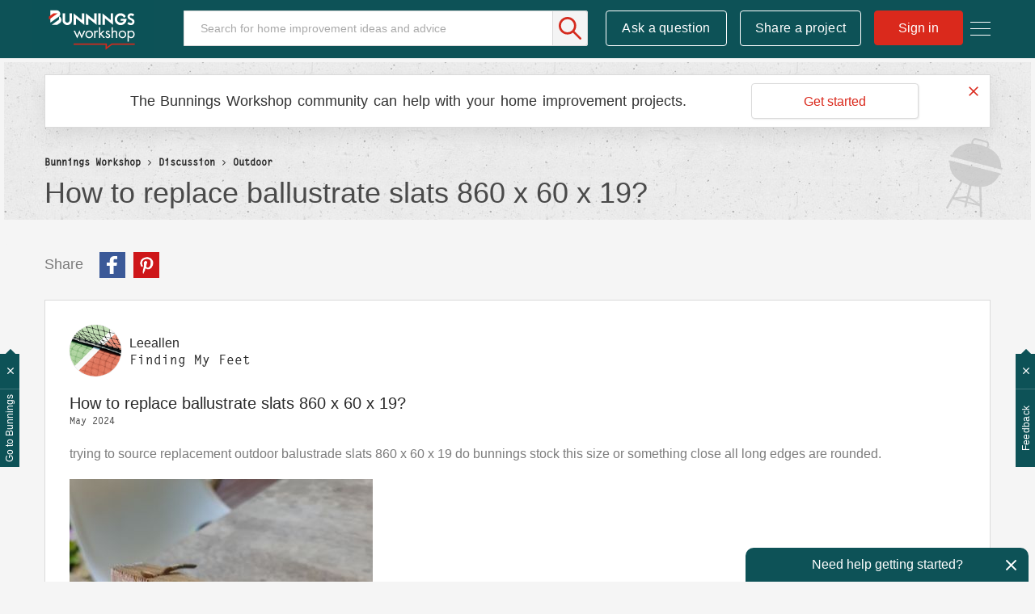

--- FILE ---
content_type: image/svg+xml
request_url: https://www.workshop.bunnings.com.au/html/assets/bathroom-laundry-full-color.svg
body_size: 355
content:
<svg xmlns="http://www.w3.org/2000/svg" viewBox="0 0 330.29 485.59"><title>Bathroom &amp;amp; Laundry</title><path d="M36.8,427.22H195.37a0,0,0,0,1,0,0v11.61a5.38,5.38,0,0,1-5.38,5.38H42.18a5.38,5.38,0,0,1-5.38-5.38V427.22A0,0,0,0,1,36.8,427.22Z" transform="translate(-20.9 865.32) rotate(-147.4)" fill="#225795"/><path d="M192.79,206.1l13.87-21.68,99.59,63.7L176.56,450.87,77,387.17l85-132.81a2.54,2.54,0,0,0-.69-3.46L63.17,182.14a2.56,2.56,0,0,0-3.62.72l-3.76,5.88L12.85,161.28l10-15.65A38.89,38.89,0,0,1,76.78,134l112.46,72.9A2.57,2.57,0,0,0,192.79,206.1Z" fill="#225795"/><path d="M140.43.79l189.1,208a2.77,2.77,0,0,1,.31,3.42l-17.48,26.38-99.59-63.7,10.33-16.15a2.59,2.59,0,0,0-.06-2.88L128.5,16.56a2.62,2.62,0,0,1-.06-2.91l8-12.48A2.55,2.55,0,0,1,140.43.79Z" fill="#225795"/><path d="M47.67,205.58,2.16,176.31a4.34,4.34,0,0,1-1.55-5.93h0a4.34,4.34,0,0,1,6-1.05L52.17,198.6a4.34,4.34,0,0,1,1.55,5.93h0A4.34,4.34,0,0,1,47.67,205.58Z" fill="#225795"/></svg>